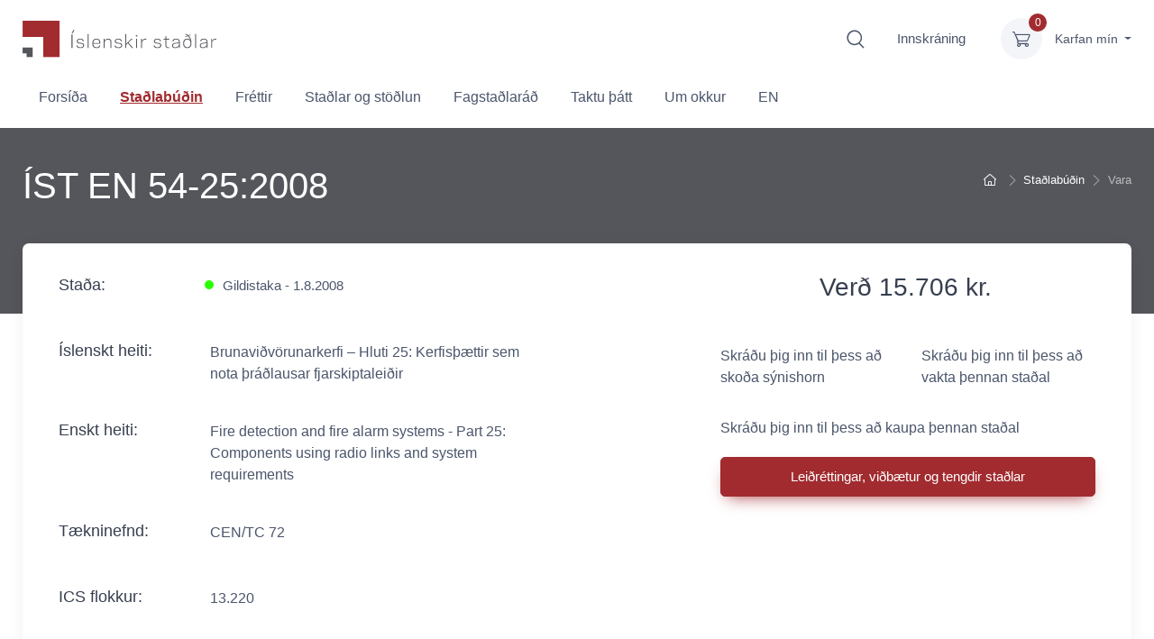

--- FILE ---
content_type: text/html; charset=utf-8
request_url: https://stadlar.is/stadlabudin/vara/?productId=fc39d08b-1de0-11eb-9122-005056bcebcd
body_size: 6458
content:
<!DOCTYPE html>
<html lang="is">
	<head>
		<meta charset="utf-8" />
		<meta name="viewport" content="width=device-width, initial-scale=1.0" />
        
		<!-- <title>ÍST EN 54-25:2008</title> -->
		<!-- HTML Meta Tags -->
        <title>Staðlaráð Íslands - Íslenskir staðlar</title>
        <meta name="description" content="Staðlar tryggja að vörur og þjónusta sé örugg og áreiðanleg. Þeir leiðbeina stjórnendum fyrirtækja um sjálfbærni og góða stjórnarhætti til að tryggja framtíð þar sem við getum með áreiðanlegum og einföldum hætti treyst því að vörur og þjónusta uppfylli ítrustu kröfur.">

        
            <!-- Google / Search Engine Tags -->
            <meta itemprop="name" content="Staðlaráð Íslands - Íslenskir staðlar">
            <meta itemprop="description" content="Staðlar tryggja að vörur og þjónusta sé örugg og áreiðanleg. Þeir leiðbeina stjórnendum fyrirtækja um sjálfbærni og góða stjórnarhætti til að tryggja framtíð þar sem við getum með áreiðanlegum og einföldum hætti treyst því að vörur og þjónusta uppfylli ítrustu kröfur.">
            <meta itemprop="image" content="/lisalib/getfile.aspx?itemid=11d80415-c9af-11ee-9bcc-005056bc703c">
            
            <!-- Facebook Meta Tags -->
            <meta property="og:url" content=https://stadlar.is>
            <meta property="og:type" content="website">
            <meta property="og:title" content="Staðlaráð Íslands - Íslenskir staðlar">
            <meta property="og:description" content="Staðlar tryggja að vörur og þjónusta sé örugg og áreiðanleg. Þeir leiðbeina stjórnendum fyrirtækja um sjálfbærni og góða stjórnarhætti til að tryggja framtíð þar sem við getum með áreiðanlegum og einföldum hætti treyst því að vörur og þjónusta uppfylli ítrustu kröfur.">
            <meta property="og:image" content="/lisalib/getfile.aspx?itemid=11d80415-c9af-11ee-9bcc-005056bc703c">
            
            <!-- Twitter Meta Tags -->
            <meta name="twitter:card" content="summary_large_image">
            <meta name="twitter:title" content="Staðlaráð Íslands - Íslenskir staðlar">
            <meta name="twitter:description" content="Staðlar tryggja að vörur og þjónusta sé örugg og áreiðanleg. Þeir leiðbeina stjórnendum fyrirtækja um sjálfbærni og góða stjórnarhætti til að tryggja framtíð þar sem við getum með áreiðanlegum og einföldum hætti treyst því að vörur og þjónusta uppfylli ítrustu kröfur.">
            <meta name="twitter:image" content="/lisalib/getfile.aspx?itemid=11d80415-c9af-11ee-9bcc-005056bc703c">
        

        <!-- Meta Tags Generated via http://heymeta.com -->
               
        <script src="https://code.jquery.com/jquery-3.4.1.min.js" crossorigin="anonymous"></script>
        
		<script type="text/javascript" src="/themes/bootstrap/javascript/lib/jquery.js?v=20200120135442"></script>
<link rel="stylesheet" type="text/css" href="/supportfiles/css/cartzilla/vendor.min.css?v=20200326091410" />
<link rel="stylesheet" type="text/css" href="/supportfiles/css/cartzilla/theme.min.css?v=20200512131634" />
<script type="text/javascript" src="/themes/bootstrap/javascript/bootstrap/bootstrap.min.js?v=20200120135442"></script>
<script type="text/javascript" src="/supportfiles/javascript/cartzilla/vendor.min.js?v=20200505102450"></script>
<link rel="stylesheet" type="text/css" href="/themes/bootstrap/css/bootstrap - bootstrap/site.css?v=20251118131224" />
<script type="text/javascript" src="/supportfiles/javascript/analytics-event-preview-pdf.js?v=20260110174650"></script>
<meta property="og:title" content="&#205;ST EN 54-25:2008" />
<meta property="og:description" content="Brunavi&#240;v&#246;runarkerfi – Hluti 25: Kerfis&#254;&#230;ttir sem nota &#254;r&#225;&#240;lausar fjarskiptalei&#240;ir" />
<link rel="stylesheet" type="text/css" href="/LisaLib/Css/Content.css"/>

        
		<link rel="shortcut icon" href="/favicon.ico" /> 
		
		<link rel="canonical" href="https://www.stadlar.is/stadlabudin/vara/?productId=fc39d08b-1de0-11eb-9122-005056bcebcd" />
		
					
		
	</head>

	<body>
        <!-- Navbar 3 Level (Light)-->
        <header class="box-shadow-sm">
          <!-- Topbar-->
          <div class="topbar topbar-dark bg-dark" style="display:none;">
            <div class="container">
              <div class="topbar-text text-nowrap d-none d-md-inline-block"><i class="czi-support"></i><a class="topbar-link" href="tel:5207150">Sími 520 7150</a></div>
            </div>
          </div>
          <!-- Remove "navbar-sticky" class to make navigation bar scrollable with the page.-->
          <div class="bg-light">
            <div class="navbar navbar-expand-lg navbar-light">
              <div class="container">
                <a class="navbar-brand d-none d-sm-block mr-3 flex-shrink-0" href="/" style="min-width: 7rem;"><img style="width:215px" src="/lisalib/getfile.aspx?itemid=7940d850-8311-11ea-810b-005056bc217f" alt="Staðlaráð logo"/></a>
                <div class="navbar-toolbar d-flex flex-shrink-0 align-items-center">
                    <button class="navbar-toggler" type="button" data-toggle="collapse" data-target="#navbarCollapse"><span class="sr-only">Opna mobile menu</span><span class="navbar-toggler-icon"></span></button>
                    <a class="navbar-tool d-none d-lg-flex" href="/default.aspx?pageid=98f56c73-6d1c-11ea-8108-005056bc217f">
                        <span class="sr-only">Fara á leitarvél</span>
                        <div class="navbar-tool-icon-box"><i class="navbar-tool-icon czi-search"></i></div>
                    </a><a class="btn" href="https://login.signet.is/Login?id=www.stadlar.is">Innskráning 
            </a><div class="navbar-tool dropdown ml-3"><a class="navbar-tool-icon-box bg-secondary dropdown-toggle" href="/karfa/"><span class="navbar-tool-label">0</span><i class="navbar-tool-icon czi-cart"></i></a><div class="navbar-tool-text">
            Karfan mín
        </div><div class="dropdown-menu dropdown-menu-right" style="width: 20rem;"><form name="CartList" action="/extensions/store/cart/cartfunction.aspx" id="CartList" method="post" role="form"><div style="height: 15rem;" data-simplebar="true" data-simplebar-auto-hide="false"><div class="widget widget-cart px-3 pt-2 pb-3"><input type="hidden" name="pageid" value="2167e5f3-61f9-11ea-8104-005056bc217f" /><p>Engar vörur í körfu</p></div></div><div class="d-flex flex-wrap justify-content-between align-items-center py-3 px-3"><div class="font-size-sm mr-2 py-2"><span class="text-muted">Samtals:</span><span class="font-size-base ml-1"> kr.-
                            </span></div><input type="submit" id="StoreRemove" name="Remove_Items" class="btn btn-primary btn-sm btn-block" value="Fjarlægja valdar vörur" /></div></form><div class="px-3"><a class="btn btn-primary btn-sm btn-block" href="/karfa/"><i class="czi-card mr-2 font-size-base align-middle"></i>Ganga frá pöntun</a></div></div></div></div>
              </div>
            </div>
            <div class="navbar navbar-expand-lg navbar-light navbar-stuck-menu mt-n2 pt-0 pb-2">
              <div class="container">
                <div class="collapse navbar-collapse" id="navbarCollapse"><ul class="navbar-nav"><li class="nav-item &#xA;                    "><a class="nav-link" href="/forsida/">Forsíða</a></li><li class="nav-item &#xA;                    active"><a class="nav-link" href="/stadlabudin/">Staðlabúðin</a></li><li class="nav-item &#xA;                     dropdown"><a class="nav-link" href="/frettir/">Fréttir</a><ul class="dropdown-menu"><li><a class="dropdown-item" href="/frettir/frettabref/">Fréttabréf</a></li></ul></li><li class="nav-item &#xA;                    "><a class="nav-link" href="/stadlar-og-stodlun/">Staðlar og stöðlun</a></li><li class="nav-item &#xA;                     dropdown"><a class="nav-link" href="/fagstadlarad/">Fagstaðlaráð</a><ul class="dropdown-menu"><li><a class="dropdown-item" href="/fagstadlarad/byggingarstadlarad/">Byggingarstaðlaráð</a></li><li><a class="dropdown-item" href="/fagstadlarad/fagstadlarad-i-umhverfis-og-loftslagsmalum/">Fagstaðlaráð í umhverfis- og loftslagsmálum</a></li><li><a class="dropdown-item" href="/fagstadlarad/fagstadlarad-i-upplysingataekni-fut/">Fagstaðlaráð í upplýsingatækni (FUT)</a></li><li><a class="dropdown-item" href="/fagstadlarad/rafstadlarad/">Rafstaðlaráð</a></li><li><a class="dropdown-item" href="/fagstadlarad/fagstadlarad-i-fiskimalum/">Fagstaðlaráð í fiskimálum</a></li><li><a class="dropdown-item" href="/fagstadlarad/fagstjorn-i-veltaekni/">Fagstjórn í véltækni</a></li><li><a class="dropdown-item" href="/fagstadlarad/fagstjorn-i-gaedamalum/">Fagstjórn í gæðamálum</a></li><li><a class="dropdown-item" href="/fagstadlarad/stodlunarverkefni-a-abyrgd-stjornar/">Stöðlunarverkefni á ábyrgð stjórnar</a></li></ul></li><li class="nav-item &#xA;                     dropdown"><a class="nav-link" href="/taktu-thatt-/">Taktu þátt </a><ul class="dropdown-menu"><li><a class="dropdown-item" href="/taktu-thatt-/gera-athugasemd-vid-frumvarp/">Gera athugasemd við frumvarp</a></li><li><a class="dropdown-item" href="/taktu-thatt-/umsokn-um-adild-ad-stadlaradi/">Umsókn um aðild að Staðlaráði</a></li><li><a class="dropdown-item" href="/taktu-thatt-/stadlatidindi/">Staðlatíðindi</a></li><li><a class="dropdown-item" href="/taktu-thatt-/starfsnam/">Starfsnám</a></li><li><a class="dropdown-item" href="http://sannreyning.stadlar.is/">Sannreyningartól</a></li><li><a class="dropdown-item" href="/taktu-thatt-/join-us-in-protecting-children-around-the-world/">Join us in protecting Children around the world</a></li></ul></li><li class="nav-item &#xA;                    "><a class="nav-link" href="/um-okkur/">Um okkur</a></li><li class="nav-item &#xA;                    "><a class="nav-link" href="/en/">EN</a></li></ul></div>
              </div>
            </div>
          </div>
        </header>
        <!-- Breadcrumbs -->
        
            <div class="bg-dark page-title-overlap pt-4">
                <div class="container d-lg-flex justify-content-between py-2 py-lg-3">
                    <div class="order-lg-2 mb-3 mb-lg-0 pt-lg-2">
                        <nav aria-label="breadcrumb">
                            <ol class="breadcrumb flex-lg-nowrap justify-content-center justify-content-lg-star breadcrumb-light"><li class="breadcrumb-item"><a href="/"><span class="sr-only">Fara heim</span><i class="czi-home"></i></a></li><li class="breadcrumb-item text-nowrap active"><a href="/stadlabudin/">Staðlabúðin</a></li><li class="breadcrumb-item text-nowrap active">Vara</li></ol>
                        </nav>
                    </div>
                    <div class="order-lg-1 pr-lg-4 text-center text-lg-left">
                        <h1 class="h1 mb-0 text-light">ÍST EN 54-25:2008</h1>
                    </div>
                </div>
            </div>
       
        <!-- Page Content-->
          
        <div class="container pb-5" style="min-height:calc(100vh - 358px)">
            <div class="row">
                <section class="col-lg-12"><div data-category="Product"><div class="bg-light box-shadow-lg rounded-lg px-4 py-3 mb-5"><div class="px-lg-3"><div class="row"><div class="col-lg-7 pr-lg-0"><div class="product__details"><div class="product__details__item status"><h2>Staða: </h2><span class="colorDot green">Gildistaka - 1.8.2008</span></div><div class="product__details__item"><h2>Íslenskt heiti: </h2><span>Brunaviðvörunarkerfi – Hluti 25: Kerfisþættir sem nota þráðlausar fjarskiptaleiðir</span></div><div class="product__details__item"><h2>Enskt heiti:</h2><span>Fire detection and fire alarm systems  - Part 25: Components using radio links and system requirements</span></div><div class="product__details__item"><h2>Tækninefnd: </h2><span>CEN/TC 72</span></div><div class="product__details__item"><h2>ICS flokkur: </h2><span>13.220</span></div><div class="product__details__item"><h2>Auglýst: </h2><span></span></div><div class="product__details__item"><h2>Umfang (scope):</h2><span>Brunaviðvörunarkerfi – Hluti 25: Kerfisþættir sem nota þráðlausar fjarskiptaleiðir</span></div></div></div><div class="col-lg-5 pt-3"><div class="product__purchase ml-auto pb-3"><div class="mb-3 text-center"><span class="h3 font-weight-normal mr-1">Verð 15.706 kr.</span></div><div class="row mt-5 mb-3"><div class="product__purchase__preview pb-3 col-md-6">
                                                            Skráðu þig inn til þess að skoða sýnishorn
                                                        </div><div class="product__purchase__preview pb-3 col-md-6">
                                                            Skráðu þig inn til þess að vakta þennan staðal
                                                        </div></div><div>Skráðu þig inn til þess að kaupa þennan staðal</div><div style="margin-top:20px;"><a href="#related-products" class="btn btn-primary btn-shadow btn-block d-none other-standards">Leiðréttingar, viðbætur og tengdir staðlar</a></div></div></div></div></div></div></div><h2 id="related-products">Tengdir staðlar</h2><div class="row pt-3 mx-n2"><div class="col-lg-4 col-md-4 col-sm-6 px-2 mb-4"><div class="card product-card">*
                                <a class="card-img-top d-block overflow-hidden card-popular" href="/stadlabudin/vara/?productId=90f3216f-1de4-11eb-9122-005056bcebcd"><img src="/library/Template/img/stadlarlogo.png?proc=100x100" alt="Mynd sem fylgir ÍST EN 54-25:2008/AC:2010" /></a><div class="card-body py-3"><h2 class="product-title font-size-lg"><a href="/stadlabudin/vara/?ProductName=IST-EN-54-25-2008-AC-2010" title="ÍST EN 54-25:2008/AC:2010">ÍST EN 54-25:2008/AC:2010</a></h2><div class="short-description">Brunaviðvörunarkerfi – Hluti 25: Kerfisþættir sem nota þráðlausar fjarskiptaleiðir</div><div class="d-flex justify-content-between"><div class="product-price"><span class="text-accent">Verð:  kr.</span></div></div></div><div class="card-body card-body-footer"><a href="/stadlabudin/vara/?ProductName=IST-EN-54-25-2008-AC-2010" title="ÍST EN 54-25:2008/AC:2010" class="btn btn-primary btn-sm btn-block mb-2" aria-label="Skoða vöru: ">Sjá nánar</a></div></div></div><div class="col-lg-4 col-md-4 col-sm-6 px-2 mb-4"><div class="card product-card">*
                                <a class="card-img-top d-block overflow-hidden card-popular" href="/stadlabudin/vara/?productId=8cf8dc67-1de5-11eb-9122-005056bcebcd"><img src="/library/Template/img/stadlarlogo.png?proc=100x100" alt="Mynd sem fylgir ÍST EN 54-25:2008/AC:2012" /></a><div class="card-body py-3"><h2 class="product-title font-size-lg"><a href="/stadlabudin/vara/?ProductName=IST-EN-54-25-2008-AC-2012" title="ÍST EN 54-25:2008/AC:2012">ÍST EN 54-25:2008/AC:2012</a></h2><div class="short-description">Brunaviðvörunarkerfi – Hluti 25: Kerfisþættir sem nota þráðlausar fjarskiptaleiðir</div><div class="d-flex justify-content-between"><div class="product-price"><span class="text-accent">Verð:  kr.</span></div></div></div><div class="card-body card-body-footer"><a href="/stadlabudin/vara/?ProductName=IST-EN-54-25-2008-AC-2012" title="ÍST EN 54-25:2008/AC:2012" class="btn btn-primary btn-sm btn-block mb-2" aria-label="Skoða vöru: ">Sjá nánar</a></div></div></div></div><nav class="d-flex justify-content-between pt-2" aria-label="Page navigation"></nav></section>
            </div>
        </div>
        
        
        
        <!-- Footer-->
        <footer class="bg-dark pt-5">
            <div class="pt-3 bg-darker"> <!-- pt-5 -->
                <div class="container">
                    <div class="row pb-2">
                        <div class="col-md-9 text-center text-md-left mb-4">
                            <div class="pb-4 text-light"><!-- text-center text-md-left -->
                                    <ul style="padding-left:10px;">
                                        <li style="float:none;margin-right:0px;">Staðlaráð Íslands</li>
                                        <li style="float:none;margin-right:0px;">Urðarhvarf 8B, 203 Kópavogur</li>
                                        <li style="float:none;margin-right:0px;">Kennitala. 591193-2019</li>
                                        <li style="float:none;margin-right:0px;">Sími. <a href:"tel:520 7150">520 7150</a></li>
                                        <li style="float:none;margin-right:0px;">Opið virka daga milli kl. 8:00 og 15:00</li>
                                        <li style="float:none;margin-right:0px;">Netfang. stadlar(hjá)stadlar.is</li>
                                    </ul>
                            </div>
                        </div>
                        <div class="col-md-3 text-center text-md-right mb-4">
                            <div class="mb-3 pt-3">
                                <a class="social-btn sb-light sb-facebook ml-2 mb-2" href="https://www.facebook.com/Islenskirstadlar" title="facebook hlekkur" target="_blank"><span class="sr-only">Facebook hlekkur</span><i class="czi-facebook"></i></a>
                            </div>
                            <div class="mb-3">
                                <a class="social-btn sb-light sb-linkedin ml-2 mb-2" href="https://www.linkedin.com/company/72428725/admin/feed/posts/" title="linkedin hlekkur" target="_blank"><span class="sr-only">Linkedin hlekkur</span><i class="czi-linkedin"></i></a>
                            </div>
                        </div>
                    </div>
                </div>
            </div>
            <div class="pt-3 bg-light">
                <div class="container">
                    <div class="row">
                        <div class="col-md-9 text-center text-md-left"><div class="l-user-content"><ul style="padding-left:10px;">
    <li><a href="https://www.iso.org/home.html"><img alt="" src="/library/Template/Footer/ISO.png" /></a></li>
    <li><a href="https://www.iec.ch/homepage"><img alt="" src="/library/Template/Footer/IEC.png" /></a></li>
    <li><a href="https://www.cenelec.eu/"><img alt="" src="/library/Template/Footer/cenelec%20logo.png" /></a></li>
    <li><a href="https://www.cen.eu/Pages/default.aspx"><img alt="" src="/library/Template/Footer/cen%20logo.jpg" /></a></li>
</ul></div></div>
                    </div>                    
                </div>
            </div>
        </footer>
        <!-- Toolbar for handheld devices-->
        <div class="cz-handheld-toolbar">
            <div class="d-table table-fixed w-100">
                <a class="d-table-cell cz-handheld-toolbar-item" href="#navbarCollapse" data-toggle="collapse" onclick="window.scrollTo(0, 0)">
                    <span class="cz-handheld-toolbar-icon"><i class="czi-menu"></i></span>
                    <span class="cz-handheld-toolbar-label">Menu</span>
                </a>
            </div>
        </div>
        <!-- Back To Top Button--><a class="btn-scroll-top" href="#top" data-scroll><span class="btn-scroll-top-tooltip text-muted font-size-sm mr-2">Top</span><i class="btn-scroll-top-icon czi-arrow-up"></i></a>
		<script type="text/javascript" src="/supportfiles/javascript/cartzilla/theme.min.js?v=20200505102646"></script>
<script type="text/javascript" src="/supportfiles/javascript/site.js?v=20220824145858"></script>

         
            <!-- 100% privacy-first analytics -->
            <script async src="https://scripts.simpleanalyticscdn.com/sri/v11.js" integrity="sha256-hkUzQr3zWmSDnmhw95ZmQSZ949upqD+ML9ejiN0UIIE= sha384-rfv15RJy1bBYZ1Mf4xizO26jorXb2myipCvHXy4rkG0SuEET96S+m0sTzu5vfbSI sha512-lQzjzTbOxHLwkZGDVMf4V0sm8v2Mrqm73IvKcXBftJ/MSZKQC4/jwKFToxT+3IVAVWQzLplSNHH8gM5d7b1BSg==" crossorigin="anonymous"></script>
        		
	</body>
</html>


--- FILE ---
content_type: text/javascript; charset=utf-8
request_url: https://stadlar.is/supportfiles/javascript/site.js?v=20220824145858
body_size: 3317
content:
$(document).ready(function(){
    
    frontpageSearchForm();
    
    // Mobile nav toggleDropdown
    $(".nav-item.dropdown .nav-link").on('click', function(e){
        var bodyWidth = $('body').width();
        if(bodyWidth <= 992) {
            console.log('if: ' + $(this).attr('class'));
            e.preventDefault();
            $(this).toggleClass('active-link');
            $(this).next('ul.dropdown-menu').slideToggle();                
            
            if(!$(this).hasClass('active-link')){
                window.location = $(this).attr('href');    
            }
        }
        else {
            $(this).find('ul.dropdown-menu').slideToggle();   
        }
    });
    
    //Vörufiltering
    if($("#product__filter__form").length){
        productFiltering();
    }
    
    //Vörufiltering staðlatíðindi
    if($("#product__filter__form_tidindi").length){
        productFilteringTidindi();
    }    
    
    //Toggle á ör í accordion
    $(".panel").click(function(){
        $(this).find(".panel-title a").toggleClass("open");
    })
    
    //Lisu accordion fix
    $(".LisaPageItemContent .panel").click(function(){
        $(this).find('.panel-collapse').toggleClass("show");
    })
    
    //Loading gif þegar verið er að hlaða niður pdf staðli
    $("#downloadLink").on("click",function(){
        $(this).removeClass("btn-primary")
        $(this).html("<img src='/lisalib/getfile.aspx?itemid=645130d3-3b8c-11ea-80f9-005056bc217f' alt='loading gif' />")
    })
    
    //lisu tab fix, þarf að ýta á fyrsta tab til að <a> fái active state og útlitið komið rétt
    $(".nav-tabs li.first a").click();
    
    //tab í leitarniðurstöðum þarf að vera með redirect á "staðlar" flipa til að færa notandann yfir á ítarleit í staðlabúð
    /*
    $(".nav-tabs.leitartabs li a:contains('Staðlar')").click(function(e){
        e.preventDefault();
        var urlParams = new URLSearchParams(window.location.search);
        var myParam = urlParams.get('searchstring');
        console.log(myParam)
        if(myParam !== null){
            window.location.href = "/default.aspx?pageid=db11caf6-61f8-11ea-8104-005056bc217f&search=" + myParam;
        }
        else{
            window.location.href = "/default.aspx?pageid=db11caf6-61f8-11ea-8104-005056bc217f";
        }
    })
    */
    
    //Sýna hlekk á tengda staðla í stakri vöru
    if($('#related-products').length) {
        relatedProducts();
    }
    
})

function frontpageSearchForm() {
    var didRun = false;
    var $frontpageForm = $("#frontpage-search-form");
    $frontpageForm.submit(function(e){
        $frontpageForm.addClass('active');
        if(!didRun){
            e.preventDefault();
            var searchEl = $("#search");
            var tagsEl = $("#tags");
            var standardNumber = searchEl.val();
            if(standardNumber.length > 0) {
                var preTags = tagsEl.val();
                tagsEl.val(preTags+ "std-"+standardNumber);
                searchEl.val("");
                didRun = true;
                $frontpageForm.submit();  
            }
            else {
                searchEl.val("");
                didRun = true;
                $frontpageForm.submit();  
            }
        }
    });  
}

function productFilteringTidindi(){
    var didRun = false;
    var $tidindiForm = $("#product__filter__form_tidindi");
    $tidindiForm.submit(function(e){
        if(!didRun){
            e.preventDefault();
            var dateAdvertised = $("#date-advertised").val();
            if(dateAdvertised.length > 0) {
                var $newInput = $("#std-new-input");
                var $frumvorpInput = $("#std-frumvorp-input");
                var $nidurfelldirInput = $("#std-withdrawn-input");                
                var typeSelected = $('input[name=std-type]:checked', '#product__filter__form_tidindi').val();
                if(typeSelected.length > 0) {
                    var match = false;
                    switch (typeSelected) {
                        case 'std-new':
                            $newInput.val(dateAdvertised);
                            $frumvorpInput.remove();
                            $nidurfelldirInput.remove();
                            match = true;
                            break;
                        case 'std-frumvorp':
                            $frumvorpInput.val(dateAdvertised);
                            $nidurfelldirInput.remove();
                            $newInput.remove();
                            match = true;
                            break;
                        case 'std-withdrawn':
                            $nidurfelldirInput.val(dateAdvertised);
                            $newInput.remove();
                            $frumvorpInput.remove();
                            match = true;
                            break;                            
                      default:
                            match = false;
                            break;
                    }     
                    if(match) {
                        didRun = true;
                        $('#product__filter__form_tidindi input[type=radio]').each(function() {
                            $(this).remove();
                        });           
                        $tidindiForm.submit();                    
                    }
 
                }
                else {
                    alert("veldu tegund");
                }

            }
            else {
                alert("veldu dagsetningu");
            }
        }
    });
}

function productFiltering(){
    //gert til að form fari ekki í submit loop
    var didCombineTags = false;
    
    $("#product__filter__form").submit(function(e){
        if(!didCombineTags){
            e.preventDefault();
            
            //Ná í value úr nefndar input boxi og raða upp fyrir réttan query parameter, þarf að standa nefnd- fyrir framan til að passa við tag úr vörukerfi
            var nefndvalue = $("#nefnd").val();
            var nefndir = nefndvalue.split(",");
            var fixedNefndString = "";
            nefndir.forEach(function(param, index){
                if(param !== ""){
                    if(index > 0){
                        fixedNefndString += ",";
                    }
                
                    fixedNefndString += "nefnd-" + param;
                }
            })
            
            //Ná í value úr standard number input boxi og raða upp fyrir réttan query parameter, þarf að standa std- fyrir framan til að passa við tag úr vörukerfi
            var stdnumbervalue = $("#standard-number").val();
            var stdnumber = stdnumbervalue.split(",");
            var fixedStdnumberString = "";
            stdnumber.forEach(function(param, index){
                if(param !== ""){
                    if(index > 0){
                        fixedStdnumberString += ",";
                    }
                
                    fixedStdnumberString += "std-" + param;
                }
            })            
            
            //Ná í value úr ICS input boxi og raða upp fyrir réttan query parameter, þarf að standa ics- fyrir framan til að passa við tag úr vörukerfi
            var icsvalue = $("#extratag").val();
            var icsnumer = icsvalue.split(",");
            var fixedIcsString = "";
            icsnumer.forEach(function(param, index){
                if(param !== ""){
                    if(index > 0){
                        fixedIcsString += ",";
                    }
                    
                    fixedIcsString += "ics-" + param;
                }
            })
            
            //Finna valinn status
            var chosenstatus = $("input[type='radio'][name='tags']:checked").val();
            
            //Setja saman nefnd og ics í tag query streng
            var combinedTags = (fixedNefndString !== '' ? fixedNefndString : '') + (fixedIcsString !== '' ? ("," + fixedIcsString) : '') + (fixedStdnumberString !== '' ? ("," + fixedStdnumberString) : '');
            
            //Setja allt saman í einn tag query streng og posta svo forminu
            combinedTags = combinedTags + "," + chosenstatus;
            combinedTags = combinedTags.substring(0,1) == ',' ? combinedTags.substring(1) : combinedTags;
            
            $("input[type='radio'][name='tags']:checked").val(combinedTags)
            
            
            didCombineTags = true;
            
            $("#product__filter__form").submit();
            
        }
    })


    //Filla út í form eftir leit með þeim parametrum sem voru fylltir út, þarf að hreinsa status, ics og tækninefndar query parameter þar sem hann er með status-, ics- og nefnd- fyrir framan sem á ekki að birtast inní input boxum
    var urlParams = new URLSearchParams(window.location.search);
    var myParam = urlParams.get('tags');
    var taekninefnd = "";
    var ics = "";
    var std = "";
    var gildischeckbox = false;
    var umsagnarcheckbox = false;
    var urgildicheckbox = false;
    var allircheckbox = false;
    
    if(myParam !== null){
        var params = myParam.split(",");

        params.forEach(param => {
            if(param.includes("nefnd")){
                taekninefnd = param.substring(6)
            }
            if(param.includes("ics")){
                ics = param.substring(4)
            }
            if(param.includes("std")){
                std = param.substring(4)
            }            
            if(param.includes("status-Gildistaka")){
                gildischeckbox = true;
            }
            //if(param.includes("status-UmsagnarFresturTil") || param.includes("status-FrumvarpKynnt")){
            //    umsagnarcheckbox = true;
            //}
            if(param.includes("frumvarp-true")){
                umsagnarcheckbox = true;
            }            
            if(param.includes("status-FellurUrGildi")){
                urgildicheckbox = true;
            }
        })
        
        if(!gildischeckbox && !umsagnarcheckbox && !urgildicheckbox){
            $("#all").prop("checked", true);
        }
        else{
            var validcheckbox = gildischeckbox ? $("#valid").prop("checked", true) : $("#valid").prop("checked", false);
            var draftcheckbox = umsagnarcheckbox ? $("#drafts").prop("checked", true) : $("#drafts").prop("checked", false);
            var withdrawncheckbox = urgildicheckbox ? $("#withdrawn").prop("checked", true) : $("#withdrawn").prop("checked", false);
        }
       
        $("#nefnd").val(taekninefnd);
        $("#extratag").val(ics);
        $("#standard-number").val(std);
    }
}

function relatedProducts() {
    $('.other-standards').removeClass('d-none').addClass('d-block');
}